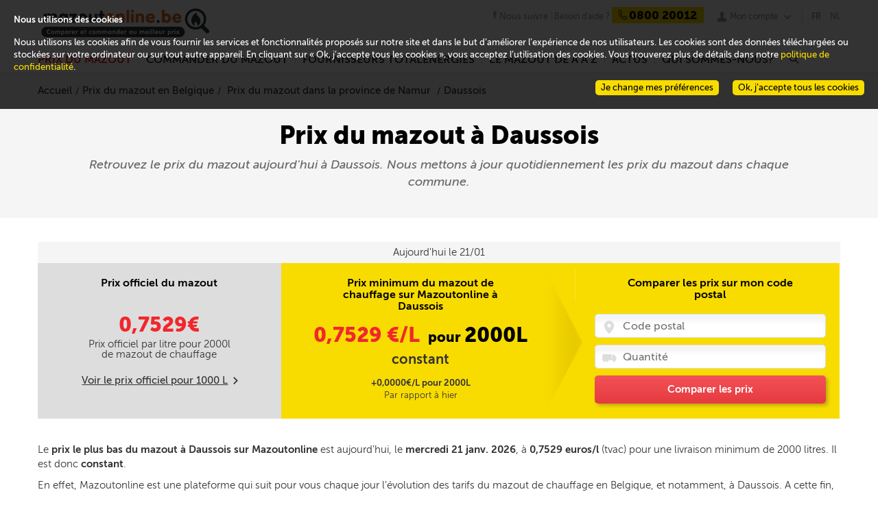

--- FILE ---
content_type: text/html; charset=utf-8
request_url: https://www.mazout-on-line.be/fr/prix-du-mazout-en-belgique/prix-du-mazout-dans-votre-ville/daussois
body_size: 17404
content:
<!DOCTYPE html><html lang="fr" data-lang="fr-BE"><head><meta charset="utf-8" /><meta name="viewport" content="width=device-width, initial-scale=1" /><title>Prix du mazout à Daussois : 0,7529 €/litre</title><meta name="description" content="Tous les jours le prix du mazout à Daussois sur Mazoutonline.be. Achetez votre mazout au meilleur moment et faîtes des économies !" /><meta http-equiv="X-UA-Compatible" content="IE=edge" /><!--[if lt IE 9]><script crossorigin="anonymous" integrity="sha256-oS8HmMogfhbJtbkwDjO9YIok2ILK/MxUZJGAkB9cYhI=" src="/scripts/ie8.min-h-edacb033.js"></script><script crossorigin="anonymous" integrity="sha256-ixzZDyJh1+9XkSTiMmBVkfUsLFn7Ivp0mECI4frnkEQ=" src="/scripts/externals-frontoffice/ie-html5-h-a3b17a19.js"></script><link crossorigin="anonymous" href="/css/common-ie8-h-473d5ab2.css" integrity="sha256-zpXZFyA0EUMEBFLrAzkaiHTYljbyM1muvBOS+69/u0Q=" rel="stylesheet" /></link><![endif]--> <!--[if lt IE 10]><script crossorigin="anonymous" integrity="sha256-xeuhDdFRqXHolUNW6Ou1TQ21lvL27rQiWf0WDjDVcyo=" src="/scripts/externals-frontoffice/placeholder-h-f9a839e8.js"></script><script crossorigin="anonymous" integrity="sha256-DH7u/KaProT+pVaQJr0RAdfUwylzQoYtLbWMVaZU21Q=" src="/scripts/ie9.min-h-36361feb.js"></script><![endif]--><style type="text/css">@font-face{font-family:total;src:url("/fonts/total-v-2.eot");src:url("/fonts/total-v-2.eot?#iefix") format("embedded-opentype"),url("/fonts/total-v-2.woff") format("woff"),url("/fonts/total-v-2.ttf") format("truetype"),url("/fonts/total-v-2.#total") format("svg");font-weight:normal;font-style:normal}</style><link rel="alternate" href="/fr/prix-du-mazout-en-belgique/prix-du-mazout-dans-votre-ville/daussois" hreflang="fr-be" /><link rel="alternate" href="/nl/mazoutprijs-in-belgie/mazoutprijs-in-uw-stad/daussois" hreflang="nl-be" /><script type="application/ld+json">
    {  "@context" : "http://schema.org",
    "@type" : "WebSite",
    "name" : "www.mazout-on-line.be",
    "alternateName" : "Comparer et commander au meilleur prix",
    "url" : "https://www.mazout-on-line.be"
    }
    {  "@context" : "http://schema.org",
    "@type" : "Organization",
    "name" : "www.mazout-on-line.be",
    "url" : "https://www.mazout-on-line.be",
    "logo" : "https://www.mazout-on-line.be/images/design/logo-mol-fr.svg",
    }
    { "@context" : "http://schema.org"",
    "@type" : "Organization"",
    "name" : "www.mazout-on-line.be"",
    "url" : "https://www.mazout-on-line.be",
    "sameAs" : [ "http://www.facebook.com",
    "http://www.twitter.com"]
    }
</script><link crossorigin="anonymous" href="/bootstrap/css/bootstrap.min-h-3bc9cff3.css" integrity="sha256-c8IPYGtnmAsxJ2fBu2rQhRzERvMxuLCOBqvoupUBUts=" rel="stylesheet" /><link crossorigin="anonymous" href="/css/frontoffice.min-h-21a3f7bd.css" integrity="sha256-umMUECoSCvrtp30x4pbPnCXUIz4ALxPwRnaWGLL1BO0=" rel="stylesheet" /><script crossorigin="anonymous" integrity="sha256-a4jx85qGmjSQ+xnaEEfAfkd2ZIPCmttpxYql1qqlyec=" src="/scripts/polyfill.min-h-b40d4a7f.js"></script><link rel="apple-touch-icon" sizes="57x57" href="/apple-touch-icon-57x57-h-40C61C62.png" /><link rel="apple-touch-icon" sizes="60x60" href="/apple-touch-icon-60x60-h-BE2EBECF.png" /><link rel="apple-touch-icon" sizes="72x72" href="/apple-touch-icon-72x72-h-55550AC2.png" /><link rel="apple-touch-icon" sizes="76x76" href="/apple-touch-icon-76x76-h-1B21F17D.png" /><link rel="apple-touch-icon" sizes="114x114" href="/apple-touch-icon-114x114-h-82588C5D.png" /><link rel="apple-touch-icon" sizes="120x120" href="/apple-touch-icon-120x120-h-8E8A1352.png" /><link rel="apple-touch-icon" sizes="144x144" href="/apple-touch-icon-144x144-h-EDB3BB1B.png" /><link rel="apple-touch-icon" sizes="152x152" href="/apple-touch-icon-152x152-h-5B77B4C2.png" /><link rel="apple-touch-icon" sizes="180x180" href="/apple-touch-icon-180x180-h-B8673591.png" /><link rel="icon" type="image/png" href="/favicon-32x32-h-627800C0.png" sizes="32x32" /><link rel="icon" type="image/png" href="/favicon-194x194-h-1E781B71.png" sizes="194x194" /><link rel="icon" type="image/png" href="/favicon-96x96-h-A18ED434.png" sizes="96x96" /><link rel="icon" type="image/png" href="/android-chrome-192x192-h-C1492D20.png" sizes="192x192" /><link rel="icon" type="image/png" href="/favicon-16x16-h-13B76F97.png" sizes="16x16" /><link rel="manifest" href="/Manifest/manifest-h-35B363DE.json" /><meta name="msapplication-TileColor" content="#da532c" /><meta name="msapplication-TileImage" content="/mstile-144x144-h-C97B47FD.png" /><meta name="theme-color" content="#ffffff" /><script crossorigin="anonymous" integrity="sha256-UuY4Fti2efQtmTvkkruZxxMGfAKN+HAy2P1UtN3nTj8=" src="/scripts/jquery-1.10.2.min-h-1dada6b1.js"></script><script crossorigin="anonymous" integrity="sha256-xNBpvv/4tkEEK6+SwkD0kV03boD3Cl0bJNHzGCpstEM=" src="/scripts/jquery-ui.min-h-ac004d30.js"></script><link crossorigin="anonymous" href="/css/cookie-law.min-h-23b16e04.css" integrity="sha256-nASSnvpCiSe6TqYlAz1b1t2MAR8Qaqn+GFwjUwq1MQk=" rel="stylesheet" /></head><body data-host="https://logs1406" data-key="561890" data-lang="1" data-xtcore="xtcore.js" data-screen-set="mazout-online-prod-RegistrationLogin"><div class="helpdesk-chat" data-lang=""></div><div class="notifications"><ul></ul><span data-message-id="loadPage">Une erreur technique est survenue lors de l&#39;ex&#233;cution de la page</span></div><header class="main-size" itemscope="itemscope" itemtype="http://schema.org/Corporation"><a class="mobile-burger" href="#" rel="nofollow"><div>x</div></a> <a class="mobile-account" href="#" rel="nofollow"><div>u</div></a>  <a class="mobile-facebook" href="https://www.facebook.com/mazoutonline/" rel="nofollow"><div>j</div></a> <a class="logo" itemprop="url" href="/fr/"> <img itemprop="logo" src="/images/design/logo-mol-fr-h-67718F9E.svg" alt="Comparer et commander au meilleur prix" /> </a><aside><a class="facebook-link" href="https://www.facebook.com/mazoutonline/" target="_blank"><span>Nous suivre</span></a> <span class="help"> <span itemprop="name" class="help-name">Mazoutonline</span> <span class="help-text">Besoin d&#39;aide ?</span> <span itemprop="telephone" class="help-phone"><span>0800 20012</span></span> </span> <span class="my-account"><ul class="menu-account no-popup"><li><span> <a href="#" rel="nofollow" class="popin-link" data-popin="login"> Mon compte </a> </span> <span></span><ul></ul></li></ul></span> <span class="language-selector"> <span> <a class="selector current-language" href="/fr/prix-du-mazout-en-belgique/prix-du-mazout-dans-votre-ville/daussois">FR</a> <a href="/nl/mazoutprijs-in-belgie/mazoutprijs-in-uw-stad/daussois">NL</a> </span> </span></aside></header><nav class="main-size main-menu"><div><div class="mobile-help"><div class="help"><div class="mobile-search"><input type="search" placeholder="Rechercher" /> <a href="/fr/recherche/"><span>r</span></a></div><div class="language-selector-nav"><a class="active" href="/fr/prix-du-mazout-en-belgique/prix-du-mazout-dans-votre-ville/daussois">FR</a> <a href="/nl/mazoutprijs-in-belgie/mazoutprijs-in-uw-stad/daussois">NL</a></div><span class="help-text">Besoin d&#39;aide ?</span> <span class="help-phone phone-clickable-mobile"> <span> <tel>0800 20012</tel> </span> </span></div></div><ul class="menu"><li id="2723"><a href="/fr/prix-du-mazout-en-belgique/" class="red-link desktop-menu selected-link">Prix du mazout</a> <a href="#" class="red-link mobile-menu" onclick="displayFrontMenu($('#2723'))">Prix du mazout</a> <span></span><ul><li class="submenu-3-zones submenu-price-fuel submenu-price-fuel-fr"><ul><li><a href="/fr/prix-du-mazout-en-belgique/">Prix du mazout aujourd&#39;hui</a></li><li><a href="/fr/prix-du-mazout-en-belgique/prix-officiel-du-mazout/">Prix officiel du mazout</a></li><li><a href="/fr/prix-du-mazout-en-belgique/decomposition-du-prix-du-mazout/">D&#233;composition du prix du mazout</a></li><li><a href="/fr/prix-du-mazout-en-belgique/evolution-et-prevision-du-prix-du-mazout/">Evolution et pr&#233;vision du prix du mazout</a></li><li><a href="/fr/prix-du-mazout-en-belgique/comparer-les-prix-du-mazout/">Comparer les prix du mazout</a></li></ul><ul class="sub-price-chart"><li><strong class="oil-price-evolution-title"> Evolution du prix officiel du mazout </strong><div class="widget-pricehistorychart" data-month-labels="janv.|févr.|mars|avr.|mai|juin|juil.|août|sept.|oct.|nov.|déc." data-official-price="Prix du mazout" data-bigview="False" data-hidenewslettersubscribe="" data-showinfopriceexpert="" data-showrange="True" data-webserviceurl="" data-hidepriceevolutiondetails="" data-cityid="" data-quarter="True"><div><div class="graph"><canvas class="widget-pricehistorychart-chart"></canvas> <select style="display:none"><option value="Month">1 mois</option><option value="Quarter" selected="selected">3 mois</option><option value="Half">6 mois</option><option value="Year">1 an</option><option value="ThreeYears">3 ans</option><option value="FiveYears">5 ans</option></select><div class="widget-pricehistorychart-tooltip"></div></div></div><div class="widget-pricehistorychart-footer"><div>Par rapport &#224; la semaine derni&#232;re :<br /> <strong> Prix en hausse <span>0,7529€</span><sub>/l</sub> <b data-icon="k"></b> </strong></div></div></div><script type="text/x-jsrender" id="legend-template">
    {{for Series}}
    <span class="legend-line" style="border-bottom-color:{{:Color}}; border-bottom-width:{{:LineWidth}}px"></span>
    <span class="legend-label">{{:Name}}</span>
    {{/for}}
</script></li><li></li></ul><ul class="sub-suppliers-finder-form"><li><div class="widget-suppliersfinderform widget-suppliersfinderform-mini"><span class="headline"> <strong> </strong> </span> <span class="sub-headline"> <strong>Prix du mazout pr&#232;s de chez vous</strong> </span><form class="validate" id="filterForm"><p class="beforeCP"><span class="zipcode"> <input id="widget-suppliersfinderform-2 widget-suppliersfinderform-mini-zipcode-2" name="widget-suppliersfinderform-2 widget-suppliersfinderform-mini-zipcode-2" class="text-box text-box-size-1 error-tablet-bottom error-mobile-bottom error-bottom" type="number" pattern="\d*" placeholder="Code postal" required="required" data-rule-required="true" data-rule-digits="true" data-rule-range="1000,9999" data-msg-range="Code postal incorrect" data-rule-check-zipcode="true" /> </span></p><p class="afterCP" hidden="hidden"><a href="#" rel="nofollow" class="quantityButton minus" style="text-decoration:none"> <span> - </span> </a> <span class="quantity"> <input name="widget-suppliersfinderform-2 widget-suppliersfinderform-mini-quantity-2" id="widget-suppliersfinderform-2 widget-suppliersfinderform-mini-quantity-2" class="text-box text-box-size-1 error-tablet-bottom error-mobile-bottom error-bottom" type="number" pattern="\d*" placeholder="Quantité" required="required" data-rule-required="true" data-rule-digits="true" data-rule-range="500,3000" data-msg-range="Veuillez entrer une quantité entre 500 et 2000L" /> <label class="quantityLabel">litres</label> </span> <a href="#" rel="nofollow" class="quantityButton plus" style="text-decoration:none"> <span> + </span> </a></p><p class="beforeCP"><a href="#" rel="nofollow" class="action-button-size-3 button-red search cp"> <span> Suivant </span> </a></p><p class="afterCP" hidden="hidden"><a href="/fr/voir-les-prix/" rel="nofollow" class="action-button-size-3 button-red search price"> <span> Comparer les prix </span> </a></p></form></div></li></ul></li></ul></li><li id="1977"><a href="/fr/commander-du-mazout/achat-de-mazout/" class="red-link desktop-menu">Commander du mazout</a> <a href="#" class="red-link mobile-menu" onclick="displayFrontMenu($('#1977'))">Commander du mazout</a> <span></span><ul><li class="submenu-3-zones submenu-order-fuel submenu-order-fuel-fr"><ul><li><a href="/fr/commander-du-mazout/achat-de-mazout/">Achat de mazout</a></li><li><a href="/fr/commander-du-mazout/livraison-de-mazout/">Livraison de mazout</a></li><li><a href="/fr/commander-du-mazout/commander-son-mazout-moins-cher/">Commande de mazout moins cher</a></li><li><a href="/fr/commander-du-mazout/quel-est-le-meilleur-moment-pour-commander/">Quel est le meilleur moment pour commander ?</a></li><li><a href="/fr/commander-du-mazout/mazout-pour-les-professionnels/">Mazout pour les professionnels</a></li><li><a href="/fr/commander-du-mazout/quel-mazout-choisir/">Quel mazout choisir ?</a></li><li><a href="/fr/commander-du-mazout/achat-groupe-de-mazout/">Achat group&#233; de mazout</a></li></ul><ul class="sub-how-to-order"><li><div><span class="headline"> Commander sur Mazoutonline<br />C'est très simple! </span><ul><li><span class="bullet">1</span> <span class="bullet-text">Vous comparez les prix et services des fournisseurs TotalEnergies près de chez vous</span></li><li><span class="bullet">2</span> <span class="bullet-text">Vous choississez le fournisseur TotalEnergies qui vous convient</span></li><li><span class="bullet">3</span> <span class="bullet-text">Vous convenez des modalités de livraison avec votre fournisseur TotalEnergies</span></li></ul><img data-lazy="" class="order" data-src="/images/design/order-fr-h-6C5AA86C.svg" alt="Je commande" /> <img data-lazy="" class="order-arrow" data-src="/images/design/order-arrow-h-9F50DBAB.svg" /></div></li></ul><ul class="sub-suppliers-finder-form"><li><div class="widget-suppliersfinderform widget-suppliersfinderform-mini"><span class="headline"> <strong> </strong> </span> <span class="sub-headline"> <strong>Prix du mazout pr&#232;s de chez vous</strong> </span><form class="validate" id="filterForm"><p class="beforeCP"><span class="zipcode"> <input id="widget-suppliersfinderform-1 widget-suppliersfinderform-mini-zipcode-1" name="widget-suppliersfinderform-1 widget-suppliersfinderform-mini-zipcode-1" class="text-box text-box-size-1 error-tablet-bottom error-mobile-bottom error-bottom" type="number" pattern="\d*" placeholder="Code postal" required="required" data-rule-required="true" data-rule-digits="true" data-rule-range="1000,9999" data-msg-range="Code postal incorrect" data-rule-check-zipcode="true" /> </span></p><p class="afterCP" hidden="hidden"><a href="#" rel="nofollow" class="quantityButton minus" style="text-decoration:none"> <span> - </span> </a> <span class="quantity"> <input name="widget-suppliersfinderform-1 widget-suppliersfinderform-mini-quantity-1" id="widget-suppliersfinderform-1 widget-suppliersfinderform-mini-quantity-1" class="text-box text-box-size-1 error-tablet-bottom error-mobile-bottom error-bottom" type="number" pattern="\d*" placeholder="Quantité" required="required" data-rule-required="true" data-rule-digits="true" data-rule-range="500,3000" data-msg-range="Veuillez entrer une quantité entre 500 et 2000L" /> <label class="quantityLabel">litres</label> </span> <a href="#" rel="nofollow" class="quantityButton plus" style="text-decoration:none"> <span> + </span> </a></p><p class="beforeCP"><a href="#" rel="nofollow" class="action-button-size-3 button-red search cp"> <span> Suivant </span> </a></p><p class="afterCP" hidden="hidden"><a href="/fr/voir-les-prix/" rel="nofollow" class="action-button-size-3 button-red search price"> <span> Comparer les prix </span> </a></p></form></div></li></ul></li></ul></li><li id="2741"><a href="/fr/fournisseurs/" class="red-link desktop-menu">Fournisseurs TotalEnergies</a> <a href="#" class="red-link mobile-menu" onclick="displayFrontMenu($('#2741'))">Fournisseurs TotalEnergies</a> <span></span><ul><li class="submenu-3-zones submenu-supplier submenu-supplier-fr"><ul class="sub-suppliers-finder-form"><li><div class="widget-suppliersfinderform widget-suppliersfinderform-mini"><span class="headline"> <strong> </strong> </span> <span class="sub-headline"> <strong>Prix du mazout pr&#232;s de chez vous</strong> </span><form class="validate" id="filterForm"><p class="beforeCP"><span class="zipcode"> <input id="widget-suppliersfinderform-3 widget-suppliersfinderform-mini-zipcode-3" name="widget-suppliersfinderform-3 widget-suppliersfinderform-mini-zipcode-3" class="text-box text-box-size-1 error-tablet-bottom error-mobile-bottom error-bottom" type="number" pattern="\d*" placeholder="Code postal" required="required" data-rule-required="true" data-rule-digits="true" data-rule-range="1000,9999" data-msg-range="Code postal incorrect" data-rule-check-zipcode="true" /> </span></p><p class="afterCP" hidden="hidden"><a href="#" rel="nofollow" class="quantityButton minus" style="text-decoration:none"> <span> - </span> </a> <span class="quantity"> <input name="widget-suppliersfinderform-3 widget-suppliersfinderform-mini-quantity-3" id="widget-suppliersfinderform-3 widget-suppliersfinderform-mini-quantity-3" class="text-box text-box-size-1 error-tablet-bottom error-mobile-bottom error-bottom" type="number" pattern="\d*" placeholder="Quantité" required="required" data-rule-required="true" data-rule-digits="true" data-rule-range="500,3000" data-msg-range="Veuillez entrer une quantité entre 500 et 2000L" /> <label class="quantityLabel">litres</label> </span> <a href="#" rel="nofollow" class="quantityButton plus" style="text-decoration:none"> <span> + </span> </a></p><p class="beforeCP"><a href="#" rel="nofollow" class="action-button-size-3 button-red search cp"> <span> Suivant </span> </a></p><p class="afterCP" hidden="hidden"><a href="/fr/voir-les-prix/" rel="nofollow" class="action-button-size-3 button-red search price"> <span> Comparer les prix </span> </a></p></form></div></li></ul><ul><li><div><div>Fournisseurs de mazout TotalEnergies en Belgique</div><div class="home-city-card-container"><div class="home-city-card home-city-card-odd"><div><a href="/fr/prix-du-mazout-en-belgique/prix-du-mazout-dans-la-province-de-liege/"> <span class="bkg_hover"></span> <img data-lazy="" data-src="/media/1150/wide_liege-h-82F7C4B9.jpg" alt="mazout Liège" /><div class="city-name">Li&#232;ge</div><span class="suppliers"> 15 Fournisseurs </span> </a></div></div><div class="home-city-card home-city-card-even"><div><a href="/fr/prix-du-mazout-en-belgique/prix-du-mazout-dans-la-province-de-namur/"> <span class="bkg_hover"></span> <img data-lazy="" data-src="/media/1151/wide_namur-h-9FCD570A.jpg" alt="mazout Namur" /><div class="city-name">Namur</div><span class="suppliers"> 14 Fournisseurs </span> </a></div></div><div class="home-city-card home-city-card-odd"><div><a href="/fr/prix-du-mazout-en-belgique/prix-du-mazout-dans-la-province-danvers/"> <span class="bkg_hover"></span> <img data-lazy="" data-src="/media/1148/wide_antwerpen-h-56B51F2D.jpg" alt="mazout Anvers" /><div class="city-name">Anvers</div><span class="suppliers"> 8 Fournisseurs </span> </a></div></div><div class="home-city-card home-city-card-even"><div><a href="/fr/prix-du-mazout-en-belgique/prix-du-mazout-en-flandre-orientale/"> <span class="bkg_hover"></span> <img data-lazy="" data-src="/media/1155/wide_oostvlaanderen-h-AE544C6E.jpg" alt="mazout Flandre-Orientale" /><div class="city-name">Flandre-Orientale</div><span class="suppliers"> 16 Fournisseurs </span> </a></div></div></div></div><div class="clear show-all-suppliers"><a class="all-suppliers" href="/fr/fournisseurs/"> Voir tous les fournisseurs TotalEnergies </a></div></li></ul></li></ul></li><li id="1979"><a href="/fr/le-mazout-de-a-a-z/tout-savoir-sur-le-mazout/quest-ce-que-le-mazout/" class="red-link desktop-menu">Le mazout de A &#224; Z</a> <a href="#" class="red-link mobile-menu" onclick="displayFrontMenu($('#1979'))">Le mazout de A &#224; Z</a> <span></span><ul><li class="submenu-3-zones submenu-fuel-aaz submenu-fuel-aaz-fr"><ul><li id="2009" onclick="displayFontMenuLevel3($('#2009'))">Tout savoir sur le mazout</li><li><a href="/fr/le-mazout-de-a-a-z/tout-savoir-sur-le-mazout/quest-ce-que-le-mazout/">Qu&#39;est-ce-que le mazout ?</a></li><li><a href="/fr/le-mazout-de-a-a-z/tout-savoir-sur-le-mazout/les-proprietes-du-mazout/">Les propri&#233;t&#233;s du mazout</a></li><li><a href="/fr/le-mazout-de-a-a-z/tout-savoir-sur-le-mazout/le-mazout-et-les-autres-energies-de-chauffage/">Le mazout et les autres &#233;nergies de chauffage</a></li></ul><ul><li id="2010" onclick="displayFontMenuLevel3($('#2010'))">Produits et services</li><li><a href="/fr/le-mazout-de-a-a-z/produits-et-services/le-mazout-de-qualite-superieure/">Le mazout de qualit&#233; sup&#233;rieure</a></li><li><a href="/fr/le-mazout-de-a-a-z/produits-et-services/le-gasoil-diesel-extra/">Le Gasoil Diesel (Gasoil Extra)</a></li><li><a href="/fr/le-mazout-de-a-a-z/produits-et-services/mazout-avec-additifs/">Le mazout avec additifs </a></li><li><a href="/fr/le-mazout-de-a-a-z/produits-et-services/lentretien-de-chaudiere/">L&#39;entretien de chaudi&#232;re</a></li><li><a href="/fr/le-mazout-de-a-a-z/produits-et-services/le-nettoyage-de-cuve/">Nettoyage de sa cuve &#224; mazout : le bon r&#233;flexe</a></li></ul><ul><li id="2011" onclick="displayFontMenuLevel3($('#2011'))">Primes et r&#233;glementations</li><li><a href="/fr/le-mazout-de-a-a-z/primes-et-reglementations/primes-et-aides/">Primes et aides &#224; l&#39;&#233;nergie</a></li><li><a href="/fr/le-mazout-de-a-a-z/primes-et-reglementations/reglementations-et-securite/">R&#233;glementations et s&#233;curit&#233;</a></li></ul></li></ul></li><li id="2032"><a href="/fr/actualites/" class="red-link desktop-menu">Actus</a> <a href="#" class="red-link mobile-menu" onclick="displayFrontMenu($('#2032'))">Actus</a> <span></span><ul><li class="submenu-3-zones submenu-actus submenu-actus-fr"><ul><li>Tout savoir sur le mazout</li><li><a href="/fr/actualites/le-prix-du-mazout/">Le prix du mazout</a></li><li><a href="/fr/actualites/economies-denergie/">Economies d&#39;&#233;nergie</a></li><li><a href="/fr/actualites/equipement-de-chauffage-au-mazout/">Equipement de chauffage au mazout</a></li><li><a href="/fr/actualites/astuces-et-conseils/">Astuces et conseils</a></li><li><a href="/fr/actualites/actualites-mazoutonline/">Actualit&#233;s Mazoutonline</a></li></ul><ul><li>Derniers articles</li><li><div class="menu-article"><a href="/fr/actualites/astuces-et-conseils/votre-commande-de-mazout-en-ligne-rapide-et-en-toute-transparence/"> <img data-lazy="" data-src="/media/1618264/homme-femme.menu-h-1D9D0D14.jpg" alt="" /> </a> <span class="menu-article-title"><a href="/fr/actualites/astuces-et-conseils/votre-commande-de-mazout-en-ligne-rapide-et-en-toute-transparence/">Votre commande de mazout en ligne : rapide et en toute transparence</a></span> <span class="menu-article-intro">Commander du mazout n’a jamais &#233;t&#233; aussi efficace avec Mazoutonline. Notre plateforme a &#233;t&#233; &#233;tudi&#233;e pour vous permettre de commander votre carburant en toute transparence et avec une simplicit&#233; d&#233;concertante.</span> <span class="menu-article-more"> <a href="/fr/actualites/astuces-et-conseils/votre-commande-de-mazout-en-ligne-rapide-et-en-toute-transparence/"> Lire la suite </a> </span></div></li></ul><ul><li></li><li><div class="menu-article"><a href="/fr/actualites/astuces-et-conseils/mazout-ordinaire-ou-mazout-ultra-lequel-choisir/"> <img data-lazy="" data-src="/media/1618266/labo.menu-h-95441487.jpg" alt="" /> </a> <span class="menu-article-title"><a href="/fr/actualites/astuces-et-conseils/mazout-ordinaire-ou-mazout-ultra-lequel-choisir/">Mazout ordinaire ou mazout Ultra, lequel choisir ?</a></span> <span class="menu-article-intro">Aujourd’hui, se chauffer repr&#233;sente un certain budget. Faut-il choisir le mazout de chauffage le moins cher pour remplir sa cuve ? &#192; quels d&#233;tails devez-vous &#234;tre attentif ?</span> <span class="menu-article-more"> <a href="/fr/actualites/astuces-et-conseils/mazout-ordinaire-ou-mazout-ultra-lequel-choisir/"> Lire la suite </a> </span></div></li><li><a href="/fr/actualites/"> Voir tous les articles </a></li></ul></li></ul></li><li id="1995"><a href="/fr/qui-sommes-nous/pourquoi-choisir-mazoutonline/" class="red-link desktop-menu">Qui sommes-nous?</a> <a href="#" class="red-link mobile-menu" onclick="displayFrontMenu($('#1995'))">Qui sommes-nous?</a> <span></span><ul><li class="simple-menu"><a href="/fr/qui-sommes-nous/pourquoi-choisir-mazoutonline/">Pourquoi choisir Mazoutonline?</a></li><li class="simple-menu"><a href="/fr/qui-sommes-nous/contact/">Contact</a></li><li class="simple-menu"><a href="/fr/qui-sommes-nous/faq/">FAQ</a></li><li class="simple-menu"><a href="/fr/legalite/conditions-generales-dutilisation/">Conditions g&#233;n&#233;rales d&#39;utilisation</a></li></ul></li><li class="menu-search"><a class="menu-search-link" href="#" rel="nofollow"> r </a> <span></span><div class="menu-search-panel"><input type="search" class="menu-search-box text-box text-box-size-3" /> <a class="action-button-size-4 button-red menu-search-button" href="/fr/recherche/"> Rechercher </a></div></li></ul><div class="mobile-contact-us"><a href="/fr/qui-sommes-nous/contact/" rel="nofollow" class="action-button-size-2 button-red"> <span> Nous contacter </span> </a></div></div></nav> <nav class="main-size account-menu"><div style="position:absolute;right:0"><ul class="menu"><li><a href="#" class="popin-link" data-popin="login">Connexion</a></li></ul></div></nav><section><div class="ProductPrice ProductPriceCity" id="productPriceCity" data-cityid="59884"><div class="full-size header_productprice"><div class="main-size"><ol itemscope="itemscope" itemtype="http://schema.org/BreadcrumbList" class="breadcrumb"><li itemprop="itemListElement" itemscope="itemscope" itemtype="http://schema.org/ListItem"><a href="/" itemprop="item"><span itemprop="name">Accueil</span></a><meta itemprop="position" content="1" /></li><li itemprop="itemListElement" itemscope="itemscope" itemtype="http://schema.org/ListItem"><a href="/fr/prix-du-mazout-en-belgique/" itemprop="item"><span itemprop="name">Prix du mazout en Belgique</span></a><meta itemprop="position" content="2" /></li><li itemprop="itemListElement" itemscope="itemscope" itemtype="http://schema.org/ListItem"><a href="/fr/prix-du-mazout-en-belgique/prix-du-mazout-dans-la-province-de-namur/" itemprop="item"> <span itemprop="name">Prix du mazout dans la province de Namur</span> </a><meta itemprop="position" content="3" /></li><li itemprop="itemListElement" itemscope="itemscope" itemtype="http://schema.org/ListItem" class="active"><span itemprop="name">Daussois</span><meta itemprop="position" content="4" /></li></ol><h1>Prix du mazout à Daussois</h1><p>Retrouvez le prix du mazout aujourd'hui à Daussois. Nous mettons à jour quotidiennement les prix du mazout dans chaque commune.</p></div></div><div class="main-size"><section id="officialPriceWidget" class="OfficalPrice"><header>Aujourd&#39;hui le 21/01</header><div class="ProductPrice1000L"><h2>Prix officiel du mazout</h2><div class="price"><a href="/fr/voir-les-prix/" data-zipcode="5630" class="price-link"><span id="price"></span></a></div><div class="resum">Prix officiel par litre pour <span id="currentQuantity"></span>l de mazout de chauffage</div><div class="link"><a id="switchQuantity" href="#">Voir le prix officiel pour <span id="altQuantity"></span> L</a><span>m</span></div></div><div><h2>Prix minimum du mazout de chauffage sur Mazoutonline &#224; Daussois</h2><div itemprop="offers" itemscope="itemscope" itemtype="http://schema.org/Offer" class="price"><a href="/fr/voir-les-prix/" data-zipcode="5630" class="price-link"> <span itemprop="price" class="current-price">0,7529</span> €/L </a> <span>pour</span>2000L</div><div class="report"><div class="ReportEvolution">constant</div><p>+0,0000€/L pour 2000L <span>Par rapport &#224; hier</span></p></div></div><div class="search"><h2>Comparer les prix sur mon code postal</h2><form id="filterForm"><div class="search-field"><span class="cp"><input placeholder="Code postal" name="zipcode" class="error-tablet-bottom error-mobile-bottom error-floating-left" id="zipcodeInput" type="number" pattern="\d*" data-rule-required="true" data-rule-minlength="4" data-rule-maxlength="4" data-rule-digits="true" data-rule-check-zipcode="true" /></span> <span class="qty"><input placeholder="Quantité" name="quantity" class="error-tablet-bottom error-mobile-bottom error-floating-left" id="quantityInput" type="number" pattern="\d*" data-rule-required="true" data-rule-range="500,3000" /></span> <a id="searchPrices" class="button-red" rel="nofollow" href="/fr/voir-les-prix/">Comparer les prix</a></div></form></div></section><div class="content-txt"><p>Le <b>prix le plus bas du mazout à Daussois sur Mazoutonline</b> est aujourd’hui, le <b>mercredi 21 janv. 2026</b>, à <b>0,7529 euros/l</b> (tvac) pour une livraison minimum de 2000 litres. Il est donc <b>constant</b>.</p><p>En effet, Mazoutonline est une plateforme qui suit pour vous chaque jour l’&#233;volution des tarifs du mazout de chauffage en Belgique, et notamment, &#224; Daussois. A cette fin, nous avons s&#233;lectionn&#233; pour chaque localit&#233; des revendeurs sur base de crit&#232;res qualitatifs. Dans le cas de la localit&#233; de Daussois, nous avons s&#233;lectionn&#233; des revendeurs qui pouvaient livrer un produit de qualit&#233; et toujours avec un niveau de service professionnel. Restez inform&#233; de nos actualit&#233;s prix en vous abonnant &#224; notre newsletter.</p><p>Notez qu’il s’agit d’un prix du mazout minimum, communiqu&#233; &#224; titre informatif. Le tarif final sera celui indiqu&#233; lors de votre achat.</p></div><section id="list-suppliers" class="list-Suppliers"></section><div><h2>Evolution du prix du mazout &#224; Daussois</h2><div class="widget-pricehistorychart" data-month-labels="janv.|févr.|mars|avr.|mai|juin|juil.|août|sept.|oct.|nov.|déc." data-official-price="Prix du mazout" data-bigview="True" data-hidenewslettersubscribe="True" data-showinfopriceexpert="" data-showrange="True" data-webserviceurl="/umbraco/api/PriceHistoryChartApi/GetHistoryForCity" data-hidepriceevolutiondetails="True" data-cityid="59884" data-quarter="True"><div><div class="graph"><canvas class="widget-pricehistorychart-chart"></canvas> <select style="display:none"><option value="Month">1 mois</option><option value="Quarter" selected="selected">3 mois</option><option value="Half">6 mois</option><option value="Year">1 an</option><option value="ThreeYears">3 ans</option><option value="FiveYears">5 ans</option></select><div class="widget-pricehistorychart-tooltip"></div></div></div><div class="legend"></div></div><script type="text/x-jsrender" id="legend-template">
    {{for Series}}
    <span class="legend-line" style="border-bottom-color:{{:Color}}; border-bottom-width:{{:LineWidth}}px"></span>
    <span class="legend-label">{{:Name}}</span>
    {{/for}}
</script></div><div class="featured-snippet"><h2>Prix du mazout de chauffage aujourd&#39;hui &#224; Daussois</h2><table><thead><tr><th>Date</th><th class="taRight">Prix officiel (€/L)</th><th class="taRight">Mois dernier (€/L)</th><th class="taRight">Année dernière (€/L)</th></tr></thead><tbody><tr><td>21/01/2026</td><td class="taRight">0,7529</td><td class="taRight">0,7146</td><td class="taRight">0,9289</td></tr><tr><td>20/01/2026</td><td class="taRight">0,7565</td><td class="taRight">0,7146</td><td class="taRight">0,9311</td></tr><tr><td>19/01/2026</td><td class="taRight">0,7440</td><td class="taRight">0,7155</td><td class="taRight">0,9311</td></tr><tr><td>18/01/2026</td><td class="taRight">0,7440</td><td class="taRight">0,7074</td><td class="taRight">0,9311</td></tr><tr><td>17/01/2026</td><td class="taRight">0,7440</td><td class="taRight">0,7211</td><td class="taRight">0,9340</td></tr><tr><td>16/01/2026</td><td class="taRight">0,7586</td><td class="taRight">0,7289</td><td class="taRight">0,9203</td></tr><tr><td>15/01/2026</td><td class="taRight">0,7542</td><td class="taRight">0,7317</td><td class="taRight">0,9338</td></tr></tbody></table></div><section class="recommendedcontent"><h2>Tout savoir sur le prix du mazout</h2><article><a href="/fr/prix-du-mazout-en-belgique/prix-officiel-du-mazout/"> <img data-lazy="" data-src="/media/1243/prixofficieldumazout.menu-h-B6E79EA1.jpg" alt="Prix officiel du mazout " /> </a><h3><a href="/fr/prix-du-mazout-en-belgique/prix-officiel-du-mazout/">Prix officiel du mazout</a></h3><p>Quotidiennement, l’Etat fixe un prix officiel du mazout, son prix maximal de vente. Il garantit l’approvisionnement du pays et renforce la stabilit&#233; des prix.</p></article><article><a href="/fr/prix-du-mazout-en-belgique/decomposition-du-prix-du-mazout/"> <img data-lazy="" data-src="/media/1244/compositionprixmazout.menu-h-0A6CF6F7.jpg" alt="Décomposition prix officiel du mazout" /> </a><h3><a href="/fr/prix-du-mazout-en-belgique/decomposition-du-prix-du-mazout/">D&#233;composition du prix du mazout</a></h3><p>D&#233;couvrez les nombreux composants du prix officiel du mazout de chauffage, prix maximum auquel votre fournisseur peut facturer le combustible.</p></article><article><a href="/fr/prix-du-mazout-en-belgique/comparer-les-prix-du-mazout/"> <img data-lazy="" data-src="/media/1246/comparerprixavantdacheter.menu-h-1292472C.jpg" alt="" /> </a><h3><a href="/fr/prix-du-mazout-en-belgique/comparer-les-prix-du-mazout/">Comparer les prix du mazout</a></h3><p>Avant d’acheter, comparez les prix du mazout en tenant compte de la qualit&#233; du produit, du s&#233;rieux et de la flexibilit&#233; du fournisseur</p></article></section><div class="suppliers-cities"><h2>Les 10 villes les plus proches&gt;&gt;</h2><div class="ListCity"><ul><li class="column-0"><a href="/fr/prix-du-mazout-en-belgique/prix-du-mazout-dans-votre-ville/boussu-lez-walcourt"> Boussu-Lez-Walcourt </a></li><li class="column-0"><a href="/fr/prix-du-mazout-en-belgique/prix-du-mazout-dans-votre-ville/cerfontaine"> Cerfontaine </a></li></ul><ul><li class="column-1"><a href="/fr/prix-du-mazout-en-belgique/prix-du-mazout-dans-votre-ville/erpion"> Erpion </a></li><li class="column-1"><a href="/fr/prix-du-mazout-en-belgique/prix-du-mazout-dans-votre-ville/fourbechies"> Fourbechies </a></li></ul><ul><li class="column-2"><a href="/fr/prix-du-mazout-en-belgique/prix-du-mazout-dans-votre-ville/froidchapelle"> Froidchapelle </a></li><li class="column-2"><a href="/fr/prix-du-mazout-en-belgique/prix-du-mazout-dans-votre-ville/senzeille"> Senzeille </a></li></ul><ul><li class="column-3"><a href="/fr/prix-du-mazout-en-belgique/prix-du-mazout-dans-votre-ville/silenrieux"> Silenrieux </a></li><li class="column-3"><a href="/fr/prix-du-mazout-en-belgique/prix-du-mazout-dans-votre-ville/soumoy"> Soumoy </a></li></ul><ul><li class="column-4"><a href="/fr/prix-du-mazout-en-belgique/prix-du-mazout-dans-votre-ville/vergnies"> Vergnies </a></li><li class="column-4"><a href="/fr/prix-du-mazout-en-belgique/prix-du-mazout-dans-votre-ville/villers-deux-eglises"> Villers-Deux-Eglises </a></li></ul></div></div></div></div><script type="text/x-jsrender" id="list-suppliers-template">
    <h2>Fournisseurs de mazout qui livrent &#224; Daussois</h2>

    <span>
        {{if (Suppliers.length > 0)}}
        ({{:Suppliers.length}}
        {{if (Suppliers.length > 1)}}
        distributeurs trouv&#233;s)
        {{else}}
        {{if (Suppliers.length == 1)}}distributeur trouv&#233;){{/if}}
        {{/if}}
        {{/if}}
    </span>
    <!--Article full-->
    {{for Suppliers}}
    <article>
        <div class="info-supplier">
            <div class="img">{{if ImageUrl}}<img src="{{:ImageUrl}}">{{/if}}</div>
            <h3><a data-pdtd-href="/fr/fournisseurs/fournisseur/{{:NameSlug}}"><span class="name">{{:Name}}</span></a></h3>
            <address><span>{{:Address}}</span></address>

            <!--Slider-->
            <div class="bkg-slider big">
                <div class="slider">
                    <div class="swiper-container">
                        <!-- Additional required wrapper -->
                        <div class="swiper-wrapper">
                            {{for Options}}
                            <!-- Slides 01-->
                            <div class="swiper-slide">
                                <div>
                                    <img class="picto swiper-lazy" data-src="{{:PictoUrl}}" data-srcset="{{:Picto2XUrl}}" />
                                    <div class="swiper-lazy-preloader"></div>
                                    <span class="label">{{:OptionName}}</span>
                                    <div class="price">
                                        {{if Price == 0}}
                                        Gratuit
                                        {{else}}
                                        {{if Price < 0}}
                                        -
                                        {{else}}
                                        +
                                        {{/if}}
                                        {{currency2absolute:Price}}€
                                        {{/if}}
                                    </div>
                                </div>
                            </div>
                            {{/for}}
                        </div>
                    </div>

                    <a href="#" class="button-prev">w</a>
                    <a href="#" class="button-next">m</a>
                </div>
                <!--End Slider-->

            </div>
        </div>
        <div class="rating-supplier">
            <h3>Les avis de nos clients</h3>
            {{if RatingInfo.ReviewCount > 0}}
            <div class="stars big" itemprop="reviewRating" itemscope="" itemtype="http://schema.org/Rating">
                <span class="rating-value" itemprop="ratingValue">4</span>
                <meta itemprop="worstRating" content="1">
                <meta itemprop="bestRating" content="5">
                {{for RatingInfo.SupplierRatingDots}}
                    {{if value == '1'}}<span class="yellow-star">C</span>{{/if}}
                    {{if value == '0.5'}}<span class="grey-star">i<span class="half-star">@</span></span>{{/if}}
                    {{if value == '0'}}<span class="grey-star">C</span>{{/if}}
                {{/for}}
                <span class="opinion">
                    ({{:RatingInfo.AverageRating}}/5 sur {{:RatingInfo.ReviewCount}} avis)
                </span>
            </div>
            {{for RatingInfo.Reviews}}
            <div class="testimonial">
                <div class="name">
                    <span>{{:FirstName}} {{:LastName}}, </span><span class="city">{{:City}}</span>
                </div>
                <div class="stars big" itemprop="reviewRating" itemscope="" itemtype="http://schema.org/Rating">
                    <span class="rating-value" itemprop="ratingValue">4</span>
                    <meta itemprop="worstRating" content="1">
                    <meta itemprop="bestRating" content="5">
                    {{for SupplierRatingDots}}
                    <span class="{{if value == '1'}}yellow-star{{else}}grey-star{{/if}}">C</span>{{/for}}
                </div>
                <p>
                    <span class="rating-comment">{{:Comment}}</span>
                    <span class="date">{{date:Date}}</span>
                </p>
            </div>
            {{/for}}
            {{else}}
            Aucun avis &#224; ce jour
            {{/if}}
        </div>
        <div class="rating-action">
            <a class="button-red" data-pdtd-href="/fr/fournisseurs/fournisseur/{{:NameSlug}}?zipcode=5630&quantity=1000">
                Voir les prix
            </a>
        </div>

    </article>
    {{/for}}
</script></section><footer><div class="footer-links full-size"><div class="footer-links-content"><div class="main-size"><div class="infos-mol"><a class="logo" href="/fr/"> <img data-lazy="" class="footer-logo" data-src="/images/design/logo-mol-fr-h-67718F9E.svg" alt="Comparer et commander au meilleur prix" /> </a><div class="footer-address">Mazoutonline <br />1, Boulevard Anspach<br />B-1000 Bruxelles <br /></div><p></p><p>Inscrite &#224; la BCE sous le num&#233;ro 0403.063.902</p><p>TVA : BE0403.063.902</p><a href="mailto:info@mazout-on-line.be" target="_blank">info@mazout-on-line.be</a></div><div class="help"><div class="need-help">Besoin d&#39;aide ?</div><div class="customer-service">Notre Help Desk est &#224; votre disposition</div><div class="need-help-phone"><span class="phone-hours-content" itemscope="itemscope" itemtype="http://schema.org/Corporation"> <tel class="phone-number phone-clickable-mobile" itemprop="telephone">0800 20012</tel> <span class="phone-hours">Lundi - Vendredi: 9h-17h</span> </span></div><div class="contact-link"><span><a href="/fr/qui-sommes-nous/contact/">Envoyez nous un e-mail</a></span></div><div class="faq-link"><span><a href="/fr/qui-sommes-nous/faq/">FAQ (Foire aux questions)</a></span></div></div><ul class="links-zone1"><li class="first-level-links"><a href="/fr-bo/connexion/">Acc&#232;s revendeurs</a></li><li class="first-level-links"><div>L&#233;galit&#233;</div><ul class="second-level-links"><li><a href="/fr/legalite/conditions-generales-dutilisation/">Conditions g&#233;n&#233;rales d&#39;utilisation</a></li><li><a href="/fr/legalite/credits/">Cr&#233;dits</a></li><li><a href="/fr/legalite/confidentialite-donnees-personnelles/">Confidentialit&#233; - donn&#233;es personnelles</a></li></ul></li></ul><ul class="links-zone2"><li class="first-level-links"><div>Votre compte Client</div><ul class="second-level-links"><li><a href="#" class="popin-link" data-popin="login"> Connexion </a></li><li><a href="#" class="popin-link" data-popin="login">Gestion de mon compte</a></li><li><a href="#" class="popin-link" data-popin="login">Avis - Commentaires</a></li><li><a href="#" class="popin-link" data-popin="login">Ma Citerne</a></li></ul></li></ul><div class="account-social"><div class="social"><div class="social-links"><div class="follow-us">Nous suivre</div><ul class="second-level-links"><li><a class="social-link facebook-link" href="https://www.facebook.com/mazoutonline/" target="_blank"><span>Facebook</span></a></li></ul></div><a href="/fr/newsletter-abonnement/">S&#39;inscrire &#224; la newsletter</a></div></div><div class="clear"></div></div><div class="mobile-lang-selector"><span class="language-selector"> <span> <a class="selector current-language" href="/fr/prix-du-mazout-en-belgique/prix-du-mazout-dans-votre-ville/daussois">FR</a> <a href="/nl/mazoutprijs-in-belgie/mazoutprijs-in-uw-stad/daussois">NL</a> </span> </span></div></div></div><div class="footer-copyright main-size"><nav class="footer-menu"><ul><li><a href="/fr/prix-du-mazout-en-belgique/">Prix du mazout</a></li><li><a href="/fr/commander-du-mazout/achat-de-mazout/">Commander du mazout</a></li><li><a href="/fr/fournisseurs/">Fournisseurs TotalEnergies</a></li><li><a href="/fr/le-mazout-de-a-a-z/tout-savoir-sur-le-mazout/quest-ce-que-le-mazout/">Le mazout de A &#224; Z</a></li><li><a href="/fr/actualites/">Actus</a></li><li><a href="/fr/qui-sommes-nous/pourquoi-choisir-mazoutonline/">Qui sommes-nous?</a></li><li><a href="/fr/plan-du-site/">Plan du site</a></li></ul></nav><div class="clear"><span class="total-service"> <span>Un service propos&#233; par</span> <img data-lazy="" data-src="/images/design/logo_total-h-9E053415.png" data-srcset="/images/design/logo_total@2x-h-7785B790.png" alt="Total" /> </span> <span class="copyright"> Mazoutonline est spécialisé dans l'offre de mazout domestique en ligne (gasoil de chauffage). &copy; Mazoutonline 2023, tous droits réservés </span></div></div></footer><div hidden="hidden" id="chatbot-container" class="chatbot-container compact"><button id="chatbot-toggle" class="chatbot-bubble"> 💬 </button><div class="chatbot-full"><header class="chatbot-header"><img class="chatbot-img" itemprop="logo" src="/images/design/logo-mol-chat.svg" alt="Logo chatbot" /></header><main class="chatbot-messages"><div class="chatbot-message-container"></div></main><footer class="chatbot-footer"><form method="post" action="#"><input type="text" name="message" placeholder="" autocomplete="off" /> <button type="submit" class="chatbot-button"> <svg xmlns="http://www.w3.org/2000/svg" viewBox="0 0 24 24" fill="currentColor" class="chatbot-icon"><path d="M3.478 2.404a.75.75 0 0 0-.926.941l2.432 7.905H13.5a.75.75 0 0 1 0 1.5H4.984l-2.432 7.905a.75.75 0 0 0 .926.94 60.519 60.519 0 0 0 18.445-8.986.75.75 0 0 0 0-1.218A60.517 60.517 0 0 0 3.478 2.404Z" /></svg> </button></form></footer></div></div><script>var errorMessage="";var errorOverload="";</script><div class="popin popin-login" data-popin="login" data-logged-url="/fr/compte-client/vos-commandes/"><div class="popin-header"><span> Connexion </span> <span class="close-cross">y</span></div><div class="popin-content" id="header-login-screen"></div></div><div class="popin popin-share-by-mail" data-popin="share-by-mail"><div class="popin-header">Invitez vos amis sur Mazoutonline <span class="close-cross"> y </span></div><div class="popin-content"><form class="validate share-by-mail-form" novalidate="novalidate"><ol><li><label for="popinFriendEmail">Indiquez l&#39;adresse e-mail de votre ami</label><div class="input-container"><input id="popinFriendEmail" name="Email" type="email" class="text-box text-box-size-3 error-floating-right error-tablet-bottom error-mobile-bottom" placeholder="Adresse e-mail" required="required" data-rule-email="true" /></div></li><li><label for="popinFromFriend">De la part de</label><div class="input-container"><input id="popinFromFriend" name="FromFriend" type="text" class="text-box text-box-size-3 error-floating-right error-tablet-bottom error-mobile-bottom" placeholder="Votre nom" required="required" /></div></li><li><a href="#" class="close-popin cancel-link text-link" style="text-align:right;color:black;display:inline-block;width:49%;text-decoration:underline;padding-right:10px">Annuler</a> <a href="#" class="share-button form-button-right action-button-size-4 button-red">Envoyer</a></li><li id="success"><span>Message envoy&#233;. Merci !</span></li><li></li></ol></form></div></div><div class="popin popin-social-share-by-mail" data-popin="social-share-popin"><div class="popin-header">Partager cet article par e-mail <span class="close-cross"> y </span></div><div class="popin-content"><form class="social-share-by-mail-form"><ol><li><label for="popinSocialFriendEmail">Indiquez l&#39;adresse e-mail de votre ami</label><div class="input-container"><input id="popinSocialFriendEmail" name="Email" type="email" class="text-box text-box-size-3 error-floating-right error-tablet-bottom error-mobile-bottom" placeholder="Adresse e-mail" required="required" data-rule-email="true" /></div></li><li><label for="popinSocialFromFriend">De la part de</label><div class="input-container"><input id="popinSocialFromFriend" name="FromFriend" type="text" class="text-box text-box-size-3 error-floating-right error-tablet-bottom error-mobile-bottom" placeholder="Votre nom" required="required" /></div></li><li><a href="#" class="close-popin cancel-link text-link">Annuler</a> <a href="#" class="share-button form-button-right action-button-size-4 button-red">Envoyer</a></li><li id="success">Message envoy&#233;. Merci !</li></ol></form></div></div><script data-consent="tracking" type="text/plain" async="async" src="https://www.google-analytics.com/analytics.js">
    </script><script data-consent="tracking" type="text/plain">
        window.ga = window.ga || function () { (ga.q = ga.q || []).push(arguments) }; ga.l = +new Date;
        ga('create', 'UA-72436031-1', 'auto');
        ga('send', 'pageview');
    </script><script data-consent="tracking" type="text/plain" async="async" src="https://www.googletagmanager.com/gtag/js?id=AW-933905148">
</script><script data-consent="tracking" type="text/plain">
    window.dataLayer = window.dataLayer || [];
    function gtag(){dataLayer.push(arguments);}
    gtag('js', new Date());
    gtag('config', 'AW-933905148');
</script><script type="text/x-labels" data-validator-messages="" data-check-email-exists="Adresse e-mail déjà utilisée" data-check-password="Complexifiez le mot de passe" data-check-zipcode="Code postal incorrect" data-check-phone="Numéro de téléphone incorrect (+32 50 12 34 56)" data-check-one-phone-number="Au moins un numéro de téléphone est requis" data-check-tankcapacity="Veuillez spécifier la capacité de la citerne" data-check-tanklocation="Veuillez sélectionner au moins une réponse" data-check-tankoverflow="Veuillez sélectionner au moins une réponse" data-check-tankobligatorypresence="Veuillez sélectionner au moins une réponse" data-check-tanksituation="Veuillez sélectionner au moins une réponse" data-check-tankinstallation="Veuillez sélectionner au moins une réponse" data-check-tanktype="Veuillez spécifier le type de citerne" data-check-tankmaterial="Veuillez sélectionner au moins un matériau" data-check-tankothermaterial="Veuillez spécifier le matériau" data-check-values-is-different="Les tranches de volume doivent être différentes" data-check-begin-date-before-end-date="La date de début doit être antérieure à la date de fin" data-check-has-guard-number="Pour activer cette option, vous devez avoir un numéro de GSM de garde" data-check-email="">
</script><script type="text/x-labels" id="validation-labels" data-validator-messages="" data-atleastonedeliveryoption="Veuillez sélectionner au moins une option de livraison" data-check-one-phone-number="Au moins un numéro de téléphone est requis" data-check-cgv-accepted="Veuillez accepter les conditions générales de vente" data-check-tankcapacity-certified="Veuillez certifier que la capacite encore disponible de votre citerne est suffisante" data-check-payment="Veuillez sélectionner un moyen de paiement" data-zipcode="Code postal incorrect" data-password="Complexifiez le mot de passe" data-phone="Numéro de téléphone incorrect (+32 50 12 34 56)">
</script><script crossorigin="anonymous" integrity="sha256-1n5FZ02piWM6l6T8jB8TktK4D4/UWhstdrncqfLA0cI=" src="/scripts/ie.min-h-2000c00b.js"></script><script crossorigin="anonymous" integrity="sha256-ATtgurZFFtYmfA0Y5j381nE4gca1Qq/I2OBH39wRFR0=" src="/scripts/externals-frontoffice.min-h-6d320e48.js"></script><script crossorigin="anonymous" integrity="sha256-tpCNnOJzxltSlynG5Y/1mGX3sb06xOB/yA+s87AVs1Y=" src="/scripts/frontoffice.min-h-37148e87.js"></script><script crossorigin="anonymous" integrity="sha256-FbxPEVHyxrCU6yxa0N2ujNLnlMQMpMcUxg9xF33YmPE=" src="/scripts/chatbot.min-h-9af53461.js"></script><script crossorigin="anonymous" integrity="sha256-oaSw0FSJ2u0qpGay35L7auV0mn8T20GnXIeZG+0vow0=" src="/scripts/jquery.validate/jquery.validate.min-h-c156ff7e.js"></script><script crossorigin="anonymous" integrity="sha256-KVxTLrbVAkBxp5/vxngVjTRa3flX23DuabZZpt0vBqU=" src="/scripts/jquery.validate/localization/messages_fr.min-h-245ff816.js"></script><script>$(window).load(function(){if(window.showLoginPopin)
showLoginPopin();});</script><span class="xitipath" data-path="_Prix::Prix_mazout_Province::daussois" data-city="_Daussois" data-zipcode="_5630"></span><script type="application/json" id="CookieLaw">
  {"categories":[{"cleaning":null,"code":"introduction","description":["Les cookies sont de très petits fichiers qui sont stockés dans votre ordinateur quand vous visitez un site web. Nous les utilisons à diverses fins, notamment pour améliorer votre expérience de navigation sur notre site web (afin par exemple de sauvegarder les détails login de votre compte et les informations sur les publicités qui vous ont déjà été montrées).","Vous pouvez adapter vos préférences et refuser certains types de cookies en naviguant sur notre site web. Vous pouvez également supprimer tout cookie déjà stocké sur votre ordinateur, mais gardez à l’esprit que sa suppression pourra vous empêcher d’utiliser certaines parties du site."],"tabTitle":"","title":"Respecter votre vie privée nous tient à cœur"},{"cleaning":null,"code":"strictly-necessary","consent":true,"cookies":{"Mazoutonline":"/fr/legalite/confidentialite-donnees-personnelles/","Google":"https://policies.google.com/privacy?hl=fr"},"description":["Ces cookies sont indispensables pour pouvoir accéder aux services disponibles sur notre site web et vous permettre d’utiliser certaines de ses fonctionnalités. Sans ces cookies, nous ne pouvons pas vous fournir certains services du site."],"required":true,"title":"Cookies strictement nécessaires"},{"cleaning":["_gat","_gid","_ga"],"code":"tracking","consent":true,"cookies":{"Google Analytics":"https://tools.google.com/dlpage/gaoptout?hl=fr","DoubleClick":"https://tools.google.com/dlpage/gaoptout?hl=fr","Hotjar":"https://www.hotjar.com/legal/compliance/opt-out","Xiti":"http://www.xiti.com/en/optout.aspx"},"description":["Ces cookies sont utilisés pour recueillir des informations afin d’analyser le trafic vers notre site et comment les visiteurs l’utilisent. Par exemple, ces cookies peuvent retenir le temps passé sur le site ou sur les pages, ce qui nous aide à comprendre comment nous pouvons améliorer notre site pour vous. Les informations récoltées par ces cookies n’identifient pas les visiteurs individuellement."],"title":"Cookies de traçage et de performance"},{"cleaning":null,"code":"more-information","description":["!HTML!Si vous avez la moindre question en rapport avec notre politique d’utilisation de cookies et vos choix, n’hésitez pas à nous <a href=\"/fr/qui-sommes-nous/contact/\">contacter</a>."],"title":"Informations complémentaires"}],"changePreferences":"[href$='#cookie-preferences']","defaultCheckboxState":false,"isOptOut":false,"labels":{"bannerMessage":"!HTML!Nous utilisons les cookies afin de vous fournir les services et fonctionnalités proposés sur notre site et dans le but d’améliorer l’expérience de nos utilisateurs. Les cookies sont des données téléchargées ou stockées sur votre ordinateur ou sur tout autre appareil. En cliquant sur « Ok, j’accepte tous les cookies », vous acceptez l’utilisation des cookies. Vous trouverez plus de détails dans notre <a href=\"/fr/legalite/confidentialite-donnees-personnelles/\">politique de confidentialité</a>.","bannerPreferences":"Je change mes préférences","bannerOk":"Ok, j’accepte tous les cookies"},"licence":true}
</script><script src="https://cdns.gigya.com/js/gigya.js?apikey=4_R_DNI7lwOF8xUiGgr-P-VA" defer="defer"></script></body></html>